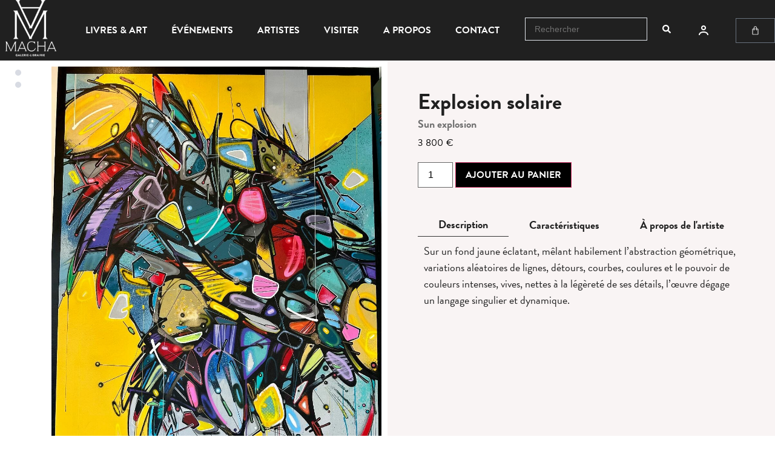

--- FILE ---
content_type: text/css; charset=utf-8
request_url: https://machagalerielibrairie.com/wp-content/uploads/elementor/css/post-131.css?ver=1769162927
body_size: 2020
content:
.elementor-131 .elementor-element.elementor-element-f46c321:not(.elementor-motion-effects-element-type-background), .elementor-131 .elementor-element.elementor-element-f46c321 > .elementor-motion-effects-container > .elementor-motion-effects-layer{background-color:var( --e-global-color-fc78cc9 );}.elementor-131 .elementor-element.elementor-element-f46c321 > .elementor-container{max-width:750px;}.elementor-131 .elementor-element.elementor-element-f46c321.ob-is-breaking-bad > .elementor-container{justify-content:flex-start !important;flex-direction:row;}.elementor-131 .elementor-element.elementor-element-f46c321.ob-is-breaking-bad.ob-bb-inner > .elementor-container{justify-content:flex-start !important;flex-direction:row;}.elementor-131 .elementor-element.elementor-element-f46c321.ob-is-breaking-bad.ob-is-glider > .elementor-container.swiper-vertical{flex-direction:column;}.elementor-131 .elementor-element.elementor-element-f46c321.ob-is-breaking-bad.ob-is-glider.ob-bb-inner > .elementor-container.swiper-vertical{flex-direction:column;}.elementor-131 .elementor-element.elementor-element-f46c321.ob-is-breaking-bad.ob-bb-inner{width:100%;flex:unset;align-self:inherit;}.elementor-131 .elementor-element.elementor-element-f46c321{transition:background 0.3s, border 0.3s, border-radius 0.3s, box-shadow 0.3s;margin-top:50px;margin-bottom:0px;padding:2% 5% 2% 5%;}.elementor-131 .elementor-element.elementor-element-f46c321 > .elementor-background-overlay{transition:background 0.3s, border-radius 0.3s, opacity 0.3s;}.elementor-131 .elementor-element.elementor-element-0367b43:not(.elementor-motion-effects-element-type-background) > .elementor-widget-wrap, .elementor-131 .elementor-element.elementor-element-0367b43 > .elementor-widget-wrap > .elementor-motion-effects-container > .elementor-motion-effects-layer{background-color:var( --e-global-color-e6505ec );}.elementor-131 .elementor-element.elementor-element-0367b43.elementor-column{align-self:inherit;cursor:default;}.elementor-131 .elementor-element.elementor-element-0367b43 > .elementor-element-populated{border-style:solid;border-width:1px 1px 1px 1px;border-color:var( --e-global-color-secondary );transition:background 0.3s, border 0.3s, border-radius 0.3s, box-shadow 0.3s;padding:5% 20% 5% 20%;}.elementor-131 .elementor-element.elementor-element-0367b43 > .elementor-element-populated > .elementor-background-overlay{transition:background 0.3s, border-radius 0.3s, opacity 0.3s;}.elementor-widget-heading .elementor-heading-title{font-family:var( --e-global-typography-primary-font-family ), Sans-serif;font-weight:var( --e-global-typography-primary-font-weight );line-height:var( --e-global-typography-primary-line-height );color:var( --e-global-color-primary );}.elementor-131 .elementor-element.elementor-element-ac88bf3{text-align:center;}.elementor-131 .elementor-element.elementor-element-ac88bf3 .elementor-heading-title{font-family:var( --e-global-typography-9adb5c1-font-family ), Sans-serif;font-size:var( --e-global-typography-9adb5c1-font-size );font-weight:var( --e-global-typography-9adb5c1-font-weight );line-height:var( --e-global-typography-9adb5c1-line-height );}.elementor-widget-text-editor{font-family:var( --e-global-typography-text-font-family ), Sans-serif;font-size:var( --e-global-typography-text-font-size );font-weight:var( --e-global-typography-text-font-weight );color:var( --e-global-color-text );}.elementor-widget-text-editor.ob-postman blockquote{font-family:var( --e-global-typography-text-font-family ), Sans-serif;font-size:var( --e-global-typography-text-font-size );font-weight:var( --e-global-typography-text-font-weight );}.elementor-widget-text-editor.ob-postman blockquote cite{font-family:var( --e-global-typography-text-font-family ), Sans-serif;font-size:var( --e-global-typography-text-font-size );font-weight:var( --e-global-typography-text-font-weight );}.elementor-widget-text-editor.elementor-drop-cap-view-stacked .elementor-drop-cap{background-color:var( --e-global-color-primary );}.elementor-widget-text-editor.elementor-drop-cap-view-framed .elementor-drop-cap, .elementor-widget-text-editor.elementor-drop-cap-view-default .elementor-drop-cap{color:var( --e-global-color-primary );border-color:var( --e-global-color-primary );}.elementor-131 .elementor-element.elementor-element-47c953f{text-align:center;font-family:var( --e-global-typography-text-font-family ), Sans-serif;font-size:var( --e-global-typography-text-font-size );font-weight:var( --e-global-typography-text-font-weight );}.elementor-widget-form .elementor-field-group > label, .elementor-widget-form .elementor-field-subgroup label{color:var( --e-global-color-text );}.elementor-widget-form .elementor-field-group > label{font-family:var( --e-global-typography-text-font-family ), Sans-serif;font-size:var( --e-global-typography-text-font-size );font-weight:var( --e-global-typography-text-font-weight );}.elementor-widget-form .elementor-field-type-html{color:var( --e-global-color-text );font-family:var( --e-global-typography-text-font-family ), Sans-serif;font-size:var( --e-global-typography-text-font-size );font-weight:var( --e-global-typography-text-font-weight );}.elementor-widget-form .elementor-field-group .elementor-field{color:var( --e-global-color-text );}.elementor-widget-form .elementor-field-group .elementor-field, .elementor-widget-form .elementor-field-subgroup label{font-family:var( --e-global-typography-text-font-family ), Sans-serif;font-size:var( --e-global-typography-text-font-size );font-weight:var( --e-global-typography-text-font-weight );}.elementor-widget-form .elementor-button{font-family:var( --e-global-typography-accent-font-family ), Sans-serif;font-weight:var( --e-global-typography-accent-font-weight );}.elementor-widget-form .e-form__buttons__wrapper__button-next{background-color:var( --e-global-color-accent );}.elementor-widget-form .elementor-button[type="submit"]{background-color:var( --e-global-color-accent );}.elementor-widget-form .e-form__buttons__wrapper__button-previous{background-color:var( --e-global-color-accent );}.elementor-widget-form .elementor-message{font-family:var( --e-global-typography-text-font-family ), Sans-serif;font-size:var( --e-global-typography-text-font-size );font-weight:var( --e-global-typography-text-font-weight );}.elementor-widget-form .e-form__indicators__indicator, .elementor-widget-form .e-form__indicators__indicator__label{font-family:var( --e-global-typography-accent-font-family ), Sans-serif;font-weight:var( --e-global-typography-accent-font-weight );}.elementor-widget-form{--e-form-steps-indicator-inactive-primary-color:var( --e-global-color-text );--e-form-steps-indicator-active-primary-color:var( --e-global-color-accent );--e-form-steps-indicator-completed-primary-color:var( --e-global-color-accent );--e-form-steps-indicator-progress-color:var( --e-global-color-accent );--e-form-steps-indicator-progress-background-color:var( --e-global-color-text );--e-form-steps-indicator-progress-meter-color:var( --e-global-color-text );}.elementor-widget-form .e-form__indicators__indicator__progress__meter{font-family:var( --e-global-typography-accent-font-family ), Sans-serif;font-weight:var( --e-global-typography-accent-font-weight );}.elementor-131 .elementor-element.elementor-element-644b22e .elementor-field-group{padding-right:calc( 10px/2 );padding-left:calc( 10px/2 );margin-bottom:10px;}.elementor-131 .elementor-element.elementor-element-644b22e .elementor-form-fields-wrapper{margin-left:calc( -10px/2 );margin-right:calc( -10px/2 );margin-bottom:-10px;}.elementor-131 .elementor-element.elementor-element-644b22e .elementor-field-group.recaptcha_v3-bottomleft, .elementor-131 .elementor-element.elementor-element-644b22e .elementor-field-group.recaptcha_v3-bottomright{margin-bottom:0;}body.rtl .elementor-131 .elementor-element.elementor-element-644b22e .elementor-labels-inline .elementor-field-group > label{padding-left:0px;}body:not(.rtl) .elementor-131 .elementor-element.elementor-element-644b22e .elementor-labels-inline .elementor-field-group > label{padding-right:0px;}body .elementor-131 .elementor-element.elementor-element-644b22e .elementor-labels-above .elementor-field-group > label{padding-bottom:0px;}.elementor-131 .elementor-element.elementor-element-644b22e .elementor-field-group > label{font-family:var( --e-global-typography-624a482-font-family ), Sans-serif;font-weight:var( --e-global-typography-624a482-font-weight );text-transform:var( --e-global-typography-624a482-text-transform );}.elementor-131 .elementor-element.elementor-element-644b22e .elementor-field-type-html{padding-bottom:0px;}.elementor-131 .elementor-element.elementor-element-644b22e .elementor-field-group .elementor-field, .elementor-131 .elementor-element.elementor-element-644b22e .elementor-field-subgroup label{font-family:var( --e-global-typography-624a482-font-family ), Sans-serif;font-weight:var( --e-global-typography-624a482-font-weight );text-transform:var( --e-global-typography-624a482-text-transform );}.elementor-131 .elementor-element.elementor-element-644b22e .elementor-field-group .elementor-field:not(.elementor-select-wrapper){background-color:#ffffff;}.elementor-131 .elementor-element.elementor-element-644b22e .elementor-field-group .elementor-select-wrapper select{background-color:#ffffff;}.elementor-131 .elementor-element.elementor-element-644b22e .elementor-button{font-family:var( --e-global-typography-624a482-font-family ), Sans-serif;font-weight:var( --e-global-typography-624a482-font-weight );text-transform:var( --e-global-typography-624a482-text-transform );}.elementor-131 .elementor-element.elementor-element-644b22e .e-form__buttons__wrapper__button-next{color:#ffffff;}.elementor-131 .elementor-element.elementor-element-644b22e .elementor-button[type="submit"]{color:#ffffff;}.elementor-131 .elementor-element.elementor-element-644b22e .elementor-button[type="submit"] svg *{fill:#ffffff;}.elementor-131 .elementor-element.elementor-element-644b22e .e-form__buttons__wrapper__button-previous{color:#ffffff;}.elementor-131 .elementor-element.elementor-element-644b22e .e-form__buttons__wrapper__button-next:hover{color:#ffffff;}.elementor-131 .elementor-element.elementor-element-644b22e .elementor-button[type="submit"]:hover{color:#ffffff;}.elementor-131 .elementor-element.elementor-element-644b22e .elementor-button[type="submit"]:hover svg *{fill:#ffffff;}.elementor-131 .elementor-element.elementor-element-644b22e .e-form__buttons__wrapper__button-previous:hover{color:#ffffff;}.elementor-131 .elementor-element.elementor-element-644b22e{--e-form-steps-indicators-spacing:20px;--e-form-steps-indicator-padding:30px;--e-form-steps-indicator-inactive-secondary-color:#ffffff;--e-form-steps-indicator-active-secondary-color:#ffffff;--e-form-steps-indicator-completed-secondary-color:#ffffff;--e-form-steps-divider-width:1px;--e-form-steps-divider-gap:10px;}.elementor-131 .elementor-element.elementor-element-166b72e:not(.elementor-motion-effects-element-type-background), .elementor-131 .elementor-element.elementor-element-166b72e > .elementor-motion-effects-container > .elementor-motion-effects-layer{background-color:var( --e-global-color-primary );}.elementor-131 .elementor-element.elementor-element-166b72e.ob-is-breaking-bad > .elementor-container{justify-content:flex-start !important;flex-direction:row;}.elementor-131 .elementor-element.elementor-element-166b72e.ob-is-breaking-bad.ob-bb-inner > .elementor-container{justify-content:flex-start !important;flex-direction:row;}.elementor-131 .elementor-element.elementor-element-166b72e.ob-is-breaking-bad.ob-is-glider > .elementor-container.swiper-vertical{flex-direction:column;}.elementor-131 .elementor-element.elementor-element-166b72e.ob-is-breaking-bad.ob-is-glider.ob-bb-inner > .elementor-container.swiper-vertical{flex-direction:column;}.elementor-131 .elementor-element.elementor-element-166b72e.ob-is-breaking-bad.ob-bb-inner{width:100%;flex:unset;align-self:inherit;}.elementor-131 .elementor-element.elementor-element-166b72e{transition:background 0.3s, border 0.3s, border-radius 0.3s, box-shadow 0.3s;margin-top:0px;margin-bottom:0px;padding:03% 0% 0% 0%;}.elementor-131 .elementor-element.elementor-element-166b72e > .elementor-background-overlay{transition:background 0.3s, border-radius 0.3s, opacity 0.3s;}.elementor-131 .elementor-element.elementor-element-3ae29f8.elementor-column > .elementor-widget-wrap{justify-content:space-around;}.elementor-131 .elementor-element.elementor-element-3ae29f8.elementor-column{width:25%;align-self:inherit;cursor:default;}.elementor-131 .elementor-element.elementor-element-3ae29f8 > .elementor-element-populated{padding:5% 5% 5% 5%;}.elementor-131 .elementor-element.elementor-element-406fef2 .elementor-heading-title{font-family:var( --e-global-typography-c07e095-font-family ), Sans-serif;font-size:var( --e-global-typography-c07e095-font-size );font-weight:var( --e-global-typography-c07e095-font-weight );line-height:var( --e-global-typography-c07e095-line-height );color:var( --e-global-color-e6505ec );}.elementor-widget-icon-list .elementor-icon-list-item:not(:last-child):after{border-color:var( --e-global-color-text );}.elementor-widget-icon-list .elementor-icon-list-icon i{color:var( --e-global-color-primary );}.elementor-widget-icon-list .elementor-icon-list-icon svg{fill:var( --e-global-color-primary );}.elementor-widget-icon-list .elementor-icon-list-item > .elementor-icon-list-text, .elementor-widget-icon-list .elementor-icon-list-item > a{font-family:var( --e-global-typography-text-font-family ), Sans-serif;font-size:var( --e-global-typography-text-font-size );font-weight:var( --e-global-typography-text-font-weight );}.elementor-widget-icon-list .elementor-icon-list-text{color:var( --e-global-color-secondary );}.elementor-131 .elementor-element.elementor-element-722da6e .elementor-icon-list-icon i{color:var( --e-global-color-e6505ec );transition:color 0.3s;}.elementor-131 .elementor-element.elementor-element-722da6e .elementor-icon-list-icon svg{fill:var( --e-global-color-e6505ec );transition:fill 0.3s;}.elementor-131 .elementor-element.elementor-element-722da6e{--e-icon-list-icon-size:6px;--icon-vertical-offset:0px;}.elementor-131 .elementor-element.elementor-element-722da6e .elementor-icon-list-item > .elementor-icon-list-text, .elementor-131 .elementor-element.elementor-element-722da6e .elementor-icon-list-item > a{font-family:var( --e-global-typography-22c7230-font-family ), Sans-serif;font-size:var( --e-global-typography-22c7230-font-size );font-weight:var( --e-global-typography-22c7230-font-weight );line-height:var( --e-global-typography-22c7230-line-height );}.elementor-131 .elementor-element.elementor-element-722da6e .elementor-icon-list-text{color:var( --e-global-color-e6505ec );transition:color 0.3s;}.elementor-131 .elementor-element.elementor-element-ddba0ed.elementor-column > .elementor-widget-wrap{justify-content:space-around;}.elementor-131 .elementor-element.elementor-element-ddba0ed.elementor-column{width:25%;align-self:inherit;cursor:default;}.elementor-131 .elementor-element.elementor-element-ddba0ed > .elementor-element-populated{padding:5% 5% 5% 5%;}.elementor-131 .elementor-element.elementor-element-d329947 .elementor-heading-title{font-family:var( --e-global-typography-c07e095-font-family ), Sans-serif;font-size:var( --e-global-typography-c07e095-font-size );font-weight:var( --e-global-typography-c07e095-font-weight );line-height:var( --e-global-typography-c07e095-line-height );color:var( --e-global-color-e6505ec );}.elementor-131 .elementor-element.elementor-element-27d20bc .elementor-icon-list-icon i{color:var( --e-global-color-e6505ec );transition:color 0.3s;}.elementor-131 .elementor-element.elementor-element-27d20bc .elementor-icon-list-icon svg{fill:var( --e-global-color-e6505ec );transition:fill 0.3s;}.elementor-131 .elementor-element.elementor-element-27d20bc{--e-icon-list-icon-size:6px;--icon-vertical-offset:0px;}.elementor-131 .elementor-element.elementor-element-27d20bc .elementor-icon-list-item > .elementor-icon-list-text, .elementor-131 .elementor-element.elementor-element-27d20bc .elementor-icon-list-item > a{font-family:var( --e-global-typography-22c7230-font-family ), Sans-serif;font-size:var( --e-global-typography-22c7230-font-size );font-weight:var( --e-global-typography-22c7230-font-weight );line-height:var( --e-global-typography-22c7230-line-height );}.elementor-131 .elementor-element.elementor-element-27d20bc .elementor-icon-list-text{color:var( --e-global-color-e6505ec );transition:color 0.3s;}.elementor-widget-image .widget-image-caption{color:var( --e-global-color-text );font-family:var( --e-global-typography-text-font-family ), Sans-serif;font-size:var( --e-global-typography-text-font-size );font-weight:var( --e-global-typography-text-font-weight );}.elementor-131 .elementor-element.elementor-element-4070ab7.elementor-column > .elementor-widget-wrap{justify-content:space-around;}.elementor-131 .elementor-element.elementor-element-4070ab7.elementor-column{width:25%;align-self:inherit;cursor:default;}.elementor-131 .elementor-element.elementor-element-4070ab7 > .elementor-element-populated{padding:5% 5% 5% 5%;}.elementor-131 .elementor-element.elementor-element-de9a12e .elementor-heading-title{font-family:var( --e-global-typography-c07e095-font-family ), Sans-serif;font-size:var( --e-global-typography-c07e095-font-size );font-weight:var( --e-global-typography-c07e095-font-weight );line-height:var( --e-global-typography-c07e095-line-height );color:var( --e-global-color-e6505ec );}.elementor-131 .elementor-element.elementor-element-6d100a5{font-family:var( --e-global-typography-22c7230-font-family ), Sans-serif;font-size:var( --e-global-typography-22c7230-font-size );font-weight:var( --e-global-typography-22c7230-font-weight );line-height:var( --e-global-typography-22c7230-line-height );color:var( --e-global-color-e6505ec );}.elementor-131 .elementor-element.elementor-element-b04be1b .elementor-heading-title{font-family:var( --e-global-typography-c07e095-font-family ), Sans-serif;font-size:var( --e-global-typography-c07e095-font-size );font-weight:var( --e-global-typography-c07e095-font-weight );line-height:var( --e-global-typography-c07e095-line-height );color:var( --e-global-color-e6505ec );}.elementor-131 .elementor-element.elementor-element-b98bbd1{font-family:var( --e-global-typography-22c7230-font-family ), Sans-serif;font-size:var( --e-global-typography-22c7230-font-size );font-weight:var( --e-global-typography-22c7230-font-weight );line-height:var( --e-global-typography-22c7230-line-height );color:var( --e-global-color-e6505ec );}.elementor-131 .elementor-element.elementor-element-65ddb63.elementor-column > .elementor-widget-wrap{justify-content:space-around;}.elementor-131 .elementor-element.elementor-element-65ddb63.elementor-column{width:25%;align-self:inherit;cursor:default;}.elementor-131 .elementor-element.elementor-element-65ddb63 > .elementor-element-populated{padding:5% 5% 5% 5%;}.elementor-131 .elementor-element.elementor-element-464c9cd .elementor-heading-title{font-family:var( --e-global-typography-c07e095-font-family ), Sans-serif;font-size:var( --e-global-typography-c07e095-font-size );font-weight:var( --e-global-typography-c07e095-font-weight );line-height:var( --e-global-typography-c07e095-line-height );color:var( --e-global-color-e6505ec );}.elementor-131 .elementor-element.elementor-element-023fabd{font-family:var( --e-global-typography-22c7230-font-family ), Sans-serif;font-size:var( --e-global-typography-22c7230-font-size );font-weight:var( --e-global-typography-22c7230-font-weight );line-height:var( --e-global-typography-22c7230-line-height );color:var( --e-global-color-e6505ec );}.elementor-131 .elementor-element.elementor-element-475fde7{--grid-template-columns:repeat(0, auto);--grid-column-gap:5px;--grid-row-gap:0px;}.elementor-131 .elementor-element.elementor-element-475fde7 .elementor-social-icon{background-color:var( --e-global-color-text );}.elementor-131 .elementor-element.elementor-element-475fde7 .elementor-social-icon i{color:var( --e-global-color-e6505ec );}.elementor-131 .elementor-element.elementor-element-475fde7 .elementor-social-icon svg{fill:var( --e-global-color-e6505ec );}.elementor-131 .elementor-element.elementor-element-643907c.elementor-column > .elementor-widget-wrap{justify-content:space-around;}.elementor-131 .elementor-element.elementor-element-643907c.elementor-column{width:100%;align-self:inherit;cursor:default;}.elementor-131 .elementor-element.elementor-element-379e980{text-align:center;font-family:var( --e-global-typography-22c7230-font-family ), Sans-serif;font-size:var( --e-global-typography-22c7230-font-size );font-weight:var( --e-global-typography-22c7230-font-weight );line-height:var( --e-global-typography-22c7230-line-height );color:var( --e-global-color-e6505ec );}.elementor-theme-builder-content-area{height:400px;}.elementor-location-header:before, .elementor-location-footer:before{content:"";display:table;clear:both;}@media(max-width:1024px){.elementor-widget-heading .elementor-heading-title{line-height:var( --e-global-typography-primary-line-height );}.elementor-131 .elementor-element.elementor-element-ac88bf3 .elementor-heading-title{font-size:var( --e-global-typography-9adb5c1-font-size );line-height:var( --e-global-typography-9adb5c1-line-height );}.elementor-widget-text-editor{font-size:var( --e-global-typography-text-font-size );}.elementor-widget-text-editor.ob-postman blockquote{font-size:var( --e-global-typography-text-font-size );}.elementor-widget-text-editor.ob-postman blockquote cite{font-size:var( --e-global-typography-text-font-size );}.elementor-131 .elementor-element.elementor-element-47c953f{font-size:var( --e-global-typography-text-font-size );}.elementor-widget-form .elementor-field-group > label{font-size:var( --e-global-typography-text-font-size );}.elementor-widget-form .elementor-field-type-html{font-size:var( --e-global-typography-text-font-size );}.elementor-widget-form .elementor-field-group .elementor-field, .elementor-widget-form .elementor-field-subgroup label{font-size:var( --e-global-typography-text-font-size );}.elementor-widget-form .elementor-message{font-size:var( --e-global-typography-text-font-size );}.elementor-131 .elementor-element.elementor-element-406fef2 .elementor-heading-title{font-size:var( --e-global-typography-c07e095-font-size );line-height:var( --e-global-typography-c07e095-line-height );}.elementor-widget-icon-list .elementor-icon-list-item > .elementor-icon-list-text, .elementor-widget-icon-list .elementor-icon-list-item > a{font-size:var( --e-global-typography-text-font-size );}.elementor-131 .elementor-element.elementor-element-722da6e .elementor-icon-list-item > .elementor-icon-list-text, .elementor-131 .elementor-element.elementor-element-722da6e .elementor-icon-list-item > a{font-size:var( --e-global-typography-22c7230-font-size );line-height:var( --e-global-typography-22c7230-line-height );}.elementor-131 .elementor-element.elementor-element-d329947 .elementor-heading-title{font-size:var( --e-global-typography-c07e095-font-size );line-height:var( --e-global-typography-c07e095-line-height );}.elementor-131 .elementor-element.elementor-element-27d20bc .elementor-icon-list-item > .elementor-icon-list-text, .elementor-131 .elementor-element.elementor-element-27d20bc .elementor-icon-list-item > a{font-size:var( --e-global-typography-22c7230-font-size );line-height:var( --e-global-typography-22c7230-line-height );}.elementor-widget-image .widget-image-caption{font-size:var( --e-global-typography-text-font-size );}.elementor-131 .elementor-element.elementor-element-de9a12e .elementor-heading-title{font-size:var( --e-global-typography-c07e095-font-size );line-height:var( --e-global-typography-c07e095-line-height );}.elementor-131 .elementor-element.elementor-element-6d100a5{font-size:var( --e-global-typography-22c7230-font-size );line-height:var( --e-global-typography-22c7230-line-height );}.elementor-131 .elementor-element.elementor-element-b04be1b .elementor-heading-title{font-size:var( --e-global-typography-c07e095-font-size );line-height:var( --e-global-typography-c07e095-line-height );}.elementor-131 .elementor-element.elementor-element-b98bbd1{font-size:var( --e-global-typography-22c7230-font-size );line-height:var( --e-global-typography-22c7230-line-height );}.elementor-131 .elementor-element.elementor-element-464c9cd .elementor-heading-title{font-size:var( --e-global-typography-c07e095-font-size );line-height:var( --e-global-typography-c07e095-line-height );}.elementor-131 .elementor-element.elementor-element-023fabd{font-size:var( --e-global-typography-22c7230-font-size );line-height:var( --e-global-typography-22c7230-line-height );}.elementor-131 .elementor-element.elementor-element-379e980{font-size:var( --e-global-typography-22c7230-font-size );line-height:var( --e-global-typography-22c7230-line-height );}}@media(max-width:767px){.elementor-131 .elementor-element.elementor-element-0367b43 > .elementor-element-populated{padding:10% 10% 10% 10%;}.elementor-widget-heading .elementor-heading-title{line-height:var( --e-global-typography-primary-line-height );}.elementor-131 .elementor-element.elementor-element-ac88bf3 .elementor-heading-title{font-size:var( --e-global-typography-9adb5c1-font-size );line-height:var( --e-global-typography-9adb5c1-line-height );}.elementor-widget-text-editor{font-size:var( --e-global-typography-text-font-size );}.elementor-widget-text-editor.ob-postman blockquote{font-size:var( --e-global-typography-text-font-size );}.elementor-widget-text-editor.ob-postman blockquote cite{font-size:var( --e-global-typography-text-font-size );}.elementor-131 .elementor-element.elementor-element-47c953f{font-size:var( --e-global-typography-text-font-size );}.elementor-widget-form .elementor-field-group > label{font-size:var( --e-global-typography-text-font-size );}.elementor-widget-form .elementor-field-type-html{font-size:var( --e-global-typography-text-font-size );}.elementor-widget-form .elementor-field-group .elementor-field, .elementor-widget-form .elementor-field-subgroup label{font-size:var( --e-global-typography-text-font-size );}.elementor-widget-form .elementor-message{font-size:var( --e-global-typography-text-font-size );}.elementor-131 .elementor-element.elementor-element-3ae29f8.elementor-column{width:50%;}.elementor-131 .elementor-element.elementor-element-406fef2 .elementor-heading-title{font-size:var( --e-global-typography-c07e095-font-size );line-height:var( --e-global-typography-c07e095-line-height );}.elementor-widget-icon-list .elementor-icon-list-item > .elementor-icon-list-text, .elementor-widget-icon-list .elementor-icon-list-item > a{font-size:var( --e-global-typography-text-font-size );}.elementor-131 .elementor-element.elementor-element-722da6e .elementor-icon-list-item > .elementor-icon-list-text, .elementor-131 .elementor-element.elementor-element-722da6e .elementor-icon-list-item > a{font-size:var( --e-global-typography-22c7230-font-size );line-height:var( --e-global-typography-22c7230-line-height );}.elementor-131 .elementor-element.elementor-element-ddba0ed.elementor-column{width:50%;}.elementor-131 .elementor-element.elementor-element-d329947 .elementor-heading-title{font-size:var( --e-global-typography-c07e095-font-size );line-height:var( --e-global-typography-c07e095-line-height );}.elementor-131 .elementor-element.elementor-element-27d20bc .elementor-icon-list-item > .elementor-icon-list-text, .elementor-131 .elementor-element.elementor-element-27d20bc .elementor-icon-list-item > a{font-size:var( --e-global-typography-22c7230-font-size );line-height:var( --e-global-typography-22c7230-line-height );}.elementor-widget-image .widget-image-caption{font-size:var( --e-global-typography-text-font-size );}.elementor-131 .elementor-element.elementor-element-4070ab7.elementor-column{width:50%;}.elementor-131 .elementor-element.elementor-element-de9a12e .elementor-heading-title{font-size:var( --e-global-typography-c07e095-font-size );line-height:var( --e-global-typography-c07e095-line-height );}.elementor-131 .elementor-element.elementor-element-6d100a5{font-size:var( --e-global-typography-22c7230-font-size );line-height:var( --e-global-typography-22c7230-line-height );}.elementor-131 .elementor-element.elementor-element-b04be1b .elementor-heading-title{font-size:var( --e-global-typography-c07e095-font-size );line-height:var( --e-global-typography-c07e095-line-height );}.elementor-131 .elementor-element.elementor-element-b98bbd1{font-size:var( --e-global-typography-22c7230-font-size );line-height:var( --e-global-typography-22c7230-line-height );}.elementor-131 .elementor-element.elementor-element-65ddb63.elementor-column{width:50%;}.elementor-131 .elementor-element.elementor-element-464c9cd .elementor-heading-title{font-size:var( --e-global-typography-c07e095-font-size );line-height:var( --e-global-typography-c07e095-line-height );}.elementor-131 .elementor-element.elementor-element-023fabd{font-size:var( --e-global-typography-22c7230-font-size );line-height:var( --e-global-typography-22c7230-line-height );}.elementor-131 .elementor-element.elementor-element-475fde7{--grid-column-gap:1px;}.elementor-131 .elementor-element.elementor-element-379e980{font-size:var( --e-global-typography-22c7230-font-size );line-height:var( --e-global-typography-22c7230-line-height );}}

--- FILE ---
content_type: text/css; charset=utf-8
request_url: https://machagalerielibrairie.com/wp-content/uploads/elementor/css/post-229.css?ver=1769163055
body_size: 2618
content:
.elementor-229 .elementor-element.elementor-element-7816295.ob-is-breaking-bad > .elementor-container{justify-content:flex-start !important;flex-direction:row;}.elementor-229 .elementor-element.elementor-element-7816295.ob-is-breaking-bad.ob-bb-inner > .elementor-container{justify-content:flex-start !important;flex-direction:row;}.elementor-229 .elementor-element.elementor-element-7816295.ob-is-breaking-bad.ob-is-glider > .elementor-container.swiper-vertical{flex-direction:column;}.elementor-229 .elementor-element.elementor-element-7816295.ob-is-breaking-bad.ob-is-glider.ob-bb-inner > .elementor-container.swiper-vertical{flex-direction:column;}.elementor-229 .elementor-element.elementor-element-7816295.ob-is-breaking-bad.ob-bb-inner{width:100%;flex:unset;align-self:inherit;}.elementor-229 .elementor-element.elementor-element-5764bd8.elementor-column{width:50%;align-self:inherit;cursor:default;}.elementor-widget-button .elementor-button{background-color:var( --e-global-color-accent );font-family:var( --e-global-typography-accent-font-family ), Sans-serif;font-weight:var( --e-global-typography-accent-font-weight );}body:not(.rtl) .elementor-229 .elementor-element.elementor-element-6d5d88d{left:0px;}body.rtl .elementor-229 .elementor-element.elementor-element-6d5d88d{right:0px;}.elementor-229 .elementor-element.elementor-element-6d5d88d{top:0px;}.elementor-229 .elementor-element.elementor-element-6e16a08 .jet-woo-product-gallery-anchor-nav-controller{max-width:75px;margin-top:0px;}.elementor-229 .elementor-element.elementor-element-6e16a08 .jet-woo-product-gallery-anchor-nav-items{max-width:calc(100% - 75px);}.elementor-229 .elementor-element.elementor-element-6e16a08 .jet-woo-product-gallery__image-item+.jet-woo-product-gallery__image-item{margin-top:5px;}.elementor-229 .elementor-element.elementor-element-6e16a08 .jet-woo-product-gallery .jet-woo-product-gallery__trigger:not( .jet-woo-product-gallery__image-link ){width:30px;height:30px;background-color:var( --e-global-color-e6505ec );}.elementor-229 .elementor-element.elementor-element-6e16a08 .jet-woo-product-gallery .jet-woo-product-gallery__trigger:not( .jet-woo-product-gallery__image-link ) .jet-woo-product-gallery__trigger-icon{font-size:18px;color:var( --e-global-color-primary );}.elementor-229 .elementor-element.elementor-element-57cd3e6:not(.elementor-motion-effects-element-type-background) > .elementor-widget-wrap, .elementor-229 .elementor-element.elementor-element-57cd3e6 > .elementor-widget-wrap > .elementor-motion-effects-container > .elementor-motion-effects-layer{background-color:var( --e-global-color-e3f7551 );}.elementor-229 .elementor-element.elementor-element-57cd3e6.elementor-column{width:50%;align-self:inherit;cursor:default;}.elementor-229 .elementor-element.elementor-element-57cd3e6 > .elementor-element-populated{transition:background 0.3s, border 0.3s, border-radius 0.3s, box-shadow 0.3s;padding:50px 50px 50px 50px;}.elementor-229 .elementor-element.elementor-element-57cd3e6 > .elementor-element-populated > .elementor-background-overlay{transition:background 0.3s, border-radius 0.3s, opacity 0.3s;}.elementor-229 .elementor-element.elementor-element-29bb972.ob-is-breaking-bad > .elementor-container{justify-content:flex-start !important;flex-direction:row;}.elementor-229 .elementor-element.elementor-element-29bb972.ob-is-breaking-bad.ob-bb-inner > .elementor-container{justify-content:flex-start !important;flex-direction:row;}.elementor-229 .elementor-element.elementor-element-29bb972.ob-is-breaking-bad.ob-is-glider > .elementor-container.swiper-vertical{flex-direction:column;}.elementor-229 .elementor-element.elementor-element-29bb972.ob-is-breaking-bad.ob-is-glider.ob-bb-inner > .elementor-container.swiper-vertical{flex-direction:column;}.elementor-229 .elementor-element.elementor-element-29bb972.ob-is-breaking-bad.ob-bb-inner{width:100%;flex:unset;align-self:inherit;}.elementor-229 .elementor-element.elementor-element-ded1064 > .elementor-widget-wrap > .elementor-widget:not(.elementor-widget__width-auto):not(.elementor-widget__width-initial):not(:last-child):not(.elementor-absolute){margin-block-end:10px;}.elementor-229 .elementor-element.elementor-element-ded1064.elementor-column{align-self:inherit;cursor:default;}.elementor-widget-woocommerce-product-title .elementor-heading-title{font-family:var( --e-global-typography-primary-font-family ), Sans-serif;font-weight:var( --e-global-typography-primary-font-weight );line-height:var( --e-global-typography-primary-line-height );color:var( --e-global-color-primary );}.elementor-229 .elementor-element.elementor-element-284670b .elementor-heading-title{font-family:var( --e-global-typography-a05d313-font-family ), Sans-serif;font-size:var( --e-global-typography-a05d313-font-size );font-weight:var( --e-global-typography-a05d313-font-weight );line-height:var( --e-global-typography-a05d313-line-height );}.elementor-229 .elementor-element.elementor-element-8b07b9d .jet-listing-dynamic-field__content{color:var( --e-global-color-secondary );font-family:var( --e-global-typography-3e9deaa-font-family ), Sans-serif;font-size:var( --e-global-typography-3e9deaa-font-size );font-weight:var( --e-global-typography-3e9deaa-font-weight );line-height:var( --e-global-typography-3e9deaa-line-height );text-align:left;}.elementor-229 .elementor-element.elementor-element-8b07b9d .jet-listing-dynamic-field .jet-listing-dynamic-field__inline-wrap{width:auto;}.elementor-229 .elementor-element.elementor-element-8b07b9d .jet-listing-dynamic-field .jet-listing-dynamic-field__content{width:auto;}.elementor-229 .elementor-element.elementor-element-8b07b9d .jet-listing-dynamic-field{justify-content:flex-start;}.elementor-229 .elementor-element.elementor-element-d749076 .jet-listing-dynamic-field__content{font-family:"brandon-grotesque", Sans-serif;font-weight:400;font-style:italic;text-align:left;}.elementor-229 .elementor-element.elementor-element-d749076 .jet-listing-dynamic-field .jet-listing-dynamic-field__inline-wrap{width:auto;}.elementor-229 .elementor-element.elementor-element-d749076 .jet-listing-dynamic-field .jet-listing-dynamic-field__content{width:auto;}.elementor-229 .elementor-element.elementor-element-d749076 .jet-listing-dynamic-field{justify-content:flex-start;}.woocommerce .elementor-widget-woocommerce-product-price .price{color:var( --e-global-color-primary );font-family:var( --e-global-typography-primary-font-family ), Sans-serif;font-weight:var( --e-global-typography-primary-font-weight );line-height:var( --e-global-typography-primary-line-height );}.woocommerce .elementor-229 .elementor-element.elementor-element-a5801c7 .price{color:var( --e-global-color-text );font-family:var( --e-global-typography-primary-font-family ), Sans-serif;font-weight:var( --e-global-typography-primary-font-weight );line-height:var( --e-global-typography-primary-line-height );}.woocommerce .elementor-229 .elementor-element.elementor-element-a5801c7 .price ins{color:var( --e-global-color-accent );font-family:var( --e-global-typography-primary-font-family ), Sans-serif;font-weight:var( --e-global-typography-primary-font-weight );line-height:var( --e-global-typography-primary-line-height );}.elementor-widget-text-editor{font-family:var( --e-global-typography-text-font-family ), Sans-serif;font-size:var( --e-global-typography-text-font-size );font-weight:var( --e-global-typography-text-font-weight );color:var( --e-global-color-text );}.elementor-widget-text-editor.ob-postman blockquote{font-family:var( --e-global-typography-text-font-family ), Sans-serif;font-size:var( --e-global-typography-text-font-size );font-weight:var( --e-global-typography-text-font-weight );}.elementor-widget-text-editor.ob-postman blockquote cite{font-family:var( --e-global-typography-text-font-family ), Sans-serif;font-size:var( --e-global-typography-text-font-size );font-weight:var( --e-global-typography-text-font-weight );}.elementor-widget-text-editor.elementor-drop-cap-view-stacked .elementor-drop-cap{background-color:var( --e-global-color-primary );}.elementor-widget-text-editor.elementor-drop-cap-view-framed .elementor-drop-cap, .elementor-widget-text-editor.elementor-drop-cap-view-default .elementor-drop-cap{color:var( --e-global-color-primary );border-color:var( --e-global-color-primary );}.elementor-229 .elementor-element.elementor-element-d397ca6{font-family:var( --e-global-typography-c07e095-font-family ), Sans-serif;font-size:var( --e-global-typography-c07e095-font-size );font-weight:var( --e-global-typography-c07e095-font-weight );line-height:var( --e-global-typography-c07e095-line-height );color:var( --e-global-color-primary );}.elementor-widget-woocommerce-product-add-to-cart .added_to_cart{font-family:var( --e-global-typography-accent-font-family ), Sans-serif;font-weight:var( --e-global-typography-accent-font-weight );}.elementor-229 .elementor-element.elementor-element-1e09b89.elementor-widget.ob-got-stalker{width:50%;flex:unset;align-self:auto;}.elementor-229 .elementor-element.elementor-element-1e09b89 .cart button, .elementor-229 .elementor-element.elementor-element-1e09b89 .cart .button{font-family:var( --e-global-typography-624a482-font-family ), Sans-serif;font-weight:var( --e-global-typography-624a482-font-weight );text-transform:var( --e-global-typography-624a482-text-transform );border-radius:0px 0px 0px 0px;color:var( --e-global-color-e6505ec );background-color:var( --e-global-color-80d0e86 );transition:all 0.2s;}.elementor-229 .elementor-element.elementor-element-1e09b89 .quantity .qty{transition:all 0.2s;}.woocommerce .elementor-229 .elementor-element.elementor-element-1e09b89 form.cart table.variations label{color:var( --e-global-color-primary );font-family:var( --e-global-typography-primary-font-family ), Sans-serif;font-weight:var( --e-global-typography-primary-font-weight );line-height:var( --e-global-typography-primary-line-height );}.woocommerce .elementor-229 .elementor-element.elementor-element-1e09b89 form.cart table.variations td.value select{color:var( --e-global-color-primary );}.woocommerce .elementor-229 .elementor-element.elementor-element-1e09b89 form.cart table.variations td.value select, .woocommerce .elementor-229 .elementor-element.elementor-element-1e09b89 form.cart table.variations td.value:before{background-color:var( --e-global-color-e6505ec );}.woocommerce .elementor-229 .elementor-element.elementor-element-1e09b89 form.cart table.variations td.value select, .woocommerce div.product.elementor.elementor-229 .elementor-element.elementor-element-1e09b89 form.cart table.variations td.value:before{font-family:var( --e-global-typography-primary-font-family ), Sans-serif;font-weight:var( --e-global-typography-primary-font-weight );line-height:var( --e-global-typography-primary-line-height );}.elementor-widget-jet-tabs > .elementor-widget-container > .jet-tabs > .jet-tabs__control-wrapper > .jet-tabs__control .jet-tabs__label-text{color:var( --e-global-color-text );}.elementor-widget-jet-tabs > .elementor-widget-container > .jet-tabs > .jet-tabs__control-wrapper > .jet-tabs-swiper-container > .swiper-wrapper > .jet-tabs__control .jet-tabs__label-text{color:var( --e-global-color-text );}.elementor-widget-jet-tabs > .elementor-widget-container > .jet-tabs > .jet-tabs__control-wrapper > .jet-tabs__control .jet-tabs__label-text, .elementor-widget-jet-tabs > .elementor-widget-container > .jet-tabs > .jet-tabs__control-wrapper > .jet-tabs-swiper-container > .swiper-wrapper > .jet-tabs__control .jet-tabs__label-text{font-family:var( --e-global-typography-primary-font-family ), Sans-serif;font-weight:var( --e-global-typography-primary-font-weight );line-height:var( --e-global-typography-primary-line-height );}.elementor-widget-jet-tabs > .elementor-widget-container > .jet-tabs > .jet-tabs__control-wrapper > .jet-tabs__control .jet-tabs__label-icon{color:var( --e-global-color-text );}.elementor-widget-jet-tabs > .elementor-widget-container > .jet-tabs > .jet-tabs__control-wrapper > .jet-tabs-swiper-container > .swiper-wrapper > .jet-tabs__control .jet-tabs__label-icon{color:var( --e-global-color-text );}.elementor-widget-jet-tabs > .elementor-widget-container > .jet-tabs > .jet-tabs__control-wrapper > .jet-tabs__control:hover .jet-tabs__label-text{color:var( --e-global-color-secondary );}.elementor-widget-jet-tabs > .elementor-widget-container > .jet-tabs > .jet-tabs__control-wrapper > .jet-tabs-swiper-container > .swiper-wrapper > .jet-tabs__control:hover .jet-tabs__label-text{color:var( --e-global-color-secondary );}.elementor-widget-jet-tabs > .elementor-widget-container > .jet-tabs > .jet-tabs__control-wrapper > .jet-tabs__control:hover .jet-tabs__label-text, .elementor-widget-jet-tabs > .elementor-widget-container > .jet-tabs > .jet-tabs__control-wrapper > .jet-tabs-swiper-container > .swiper-wrapper > .jet-tabs__control:hover .jet-tabs__label-text{font-family:var( --e-global-typography-primary-font-family ), Sans-serif;font-weight:var( --e-global-typography-primary-font-weight );line-height:var( --e-global-typography-primary-line-height );}.elementor-widget-jet-tabs > .elementor-widget-container > .jet-tabs > .jet-tabs__control-wrapper > .jet-tabs__control:hover .jet-tabs__label-icon{color:var( --e-global-color-secondary );}.elementor-widget-jet-tabs > .elementor-widget-container > .jet-tabs > .jet-tabs__control-wrapper > .jet-tabs-swiper-container > .swiper-wrapper > .jet-tabs__control:hover .jet-tabs__label-icon{color:var( --e-global-color-secondary );}.elementor-widget-jet-tabs > .elementor-widget-container > .jet-tabs > .jet-tabs__control-wrapper > .jet-tabs__control.active-tab .jet-tabs__label-text{color:var( --e-global-color-primary );}.elementor-widget-jet-tabs > .elementor-widget-container > .jet-tabs > .jet-tabs__control-wrapper > .jet-tabs-swiper-container > .swiper-wrapper > .jet-tabs__control.active-tab .jet-tabs__label-text{color:var( --e-global-color-primary );}.elementor-widget-jet-tabs > .elementor-widget-container > .jet-tabs > .jet-tabs__control-wrapper > .jet-tabs__control.active-tab .jet-tabs__label-text, .elementor-widget-jet-tabs > .elementor-widget-container > .jet-tabs > .jet-tabs__control-wrapper > .jet-tabs-swiper-container > .swiper-wrapper > .jet-tabs__control.active-tab .jet-tabs__label-text{font-family:var( --e-global-typography-primary-font-family ), Sans-serif;font-weight:var( --e-global-typography-primary-font-weight );line-height:var( --e-global-typography-primary-line-height );}.elementor-widget-jet-tabs > .elementor-widget-container > .jet-tabs > .jet-tabs__control-wrapper > .jet-tabs__control.active-tab .jet-tabs__label-icon{color:var( --e-global-color-primary );}.elementor-widget-jet-tabs > .elementor-widget-container > .jet-tabs > .jet-tabs__control-wrapper > .jet-tabs-swiper-container > .swiper-wrapper > .jet-tabs__control.active-tab .jet-tabs__label-icon{color:var( --e-global-color-primary );}.elementor-229 .elementor-element.elementor-element-3b2827e > .elementor-widget-container > .jet-tabs > .jet-tabs__control-wrapper{background-color:var( --e-global-color-885b195 );align-self:stretch;flex-grow:1;}.elementor-229 .elementor-element.elementor-element-3b2827e > .elementor-widget-container > .jet-tabs > .jet-tabs__content-wrapper{background-color:var( --e-global-color-885b195 );}.elementor-229 .elementor-element.elementor-element-3b2827e > .elementor-widget-container > .jet-tabs > .jet-tabs__control-wrapper > .jet-tabs-swiper-container > .swiper-wrapper > .jet-tabs__control{align-self:stretch;}.elementor-229 .elementor-element.elementor-element-3b2827e > .elementor-widget-container > .jet-tabs > .jet-tabs__control-wrapper > .jet-tabs__control{flex-grow:1;}.elementor-229 .elementor-element.elementor-element-3b2827e > .elementor-widget-container > .jet-tabs > .jet-tabs__control-wrapper > .jet-tabs__control .jet-tabs__label-text, .elementor-229 .elementor-element.elementor-element-3b2827e > .elementor-widget-container > .jet-tabs > .jet-tabs__control-wrapper > .jet-tabs-swiper-container > .swiper-wrapper > .jet-tabs__control .jet-tabs__label-text{font-family:var( --e-global-typography-3e9deaa-font-family ), Sans-serif;font-size:var( --e-global-typography-3e9deaa-font-size );font-weight:var( --e-global-typography-3e9deaa-font-weight );line-height:var( --e-global-typography-3e9deaa-line-height );}.elementor-229 .elementor-element.elementor-element-3b2827e > .elementor-widget-container > .jet-tabs > .jet-tabs__control-wrapper > .jet-tabs__control, .elementor-229 .elementor-element.elementor-element-3b2827e > .elementor-widget-container > .jet-tabs > .jet-tabs__control-wrapper > .jet-tabs-swiper-container > .swiper-wrapper > .jet-tabs__control{border-style:solid;border-width:0px 0px 0px 0px;}.elementor-229 .elementor-element.elementor-element-3b2827e > .elementor-widget-container > .jet-tabs > .jet-tabs__control-wrapper > .jet-tabs__control.active-tab .jet-tabs__label-text{color:var( --e-global-color-primary );}.elementor-229 .elementor-element.elementor-element-3b2827e > .elementor-widget-container > .jet-tabs > .jet-tabs__control-wrapper > .jet-tabs-swiper-container > .swiper-wrapper > .jet-tabs__control.active-tab .jet-tabs__label-text{color:var( --e-global-color-primary );}.elementor-229 .elementor-element.elementor-element-3b2827e > .elementor-widget-container > .jet-tabs > .jet-tabs__control-wrapper > .jet-tabs__control.active-tab, .elementor-229 .elementor-element.elementor-element-3b2827e > .elementor-widget-container > .jet-tabs > .jet-tabs__control-wrapper > .jet-tabs-swiper-container > .swiper-wrapper > .jet-tabs__control.active-tab{border-style:solid;border-width:0px 0px 1px 0px;}.elementor-229 .elementor-element.elementor-element-3b2827e > .elementor-widget-container > .jet-tabs > .jet-tabs__content-wrapper > .jet-tabs__content{font-family:var( --e-global-typography-140d0bb-font-family ), Sans-serif;font-size:var( --e-global-typography-140d0bb-font-size );font-weight:var( --e-global-typography-140d0bb-font-weight );}.elementor-229 .elementor-element.elementor-element-e9e342c.elementor-column{width:100%;align-self:inherit;cursor:default;}.elementor-229 .elementor-element.elementor-element-e9e342c > .elementor-element-populated{padding:50px 50px 50px 50px;}.elementor-widget-woocommerce-product-upsell.elementor-wc-products ul.products li.product .woocommerce-loop-product__title{color:var( --e-global-color-primary );}.elementor-widget-woocommerce-product-upsell.elementor-wc-products ul.products li.product .woocommerce-loop-category__title{color:var( --e-global-color-primary );}.elementor-widget-woocommerce-product-upsell.elementor-wc-products ul.products li.product .woocommerce-loop-product__title, .elementor-widget-woocommerce-product-upsell.elementor-wc-products ul.products li.product .woocommerce-loop-category__title{font-family:var( --e-global-typography-primary-font-family ), Sans-serif;font-weight:var( --e-global-typography-primary-font-weight );line-height:var( --e-global-typography-primary-line-height );}.elementor-widget-woocommerce-product-upsell.elementor-wc-products .products > h2{color:var( --e-global-color-primary );font-family:var( --e-global-typography-primary-font-family ), Sans-serif;font-weight:var( --e-global-typography-primary-font-weight );line-height:var( --e-global-typography-primary-line-height );}.elementor-widget-woocommerce-product-upsell.elementor-wc-products ul.products li.product .price{color:var( --e-global-color-primary );font-family:var( --e-global-typography-primary-font-family ), Sans-serif;font-weight:var( --e-global-typography-primary-font-weight );line-height:var( --e-global-typography-primary-line-height );}.elementor-widget-woocommerce-product-upsell.elementor-wc-products ul.products li.product .price ins{color:var( --e-global-color-primary );}.elementor-widget-woocommerce-product-upsell.elementor-wc-products ul.products li.product .price ins .amount{color:var( --e-global-color-primary );}.elementor-widget-woocommerce-product-upsell.elementor-wc-products ul.products li.product .price del{color:var( --e-global-color-primary );}.elementor-widget-woocommerce-product-upsell.elementor-wc-products ul.products li.product .price del .amount{color:var( --e-global-color-primary );}.elementor-widget-woocommerce-product-upsell.elementor-wc-products ul.products li.product .price del {font-family:var( --e-global-typography-primary-font-family ), Sans-serif;font-weight:var( --e-global-typography-primary-font-weight );line-height:var( --e-global-typography-primary-line-height );}.elementor-widget-woocommerce-product-upsell.elementor-wc-products ul.products li.product .button{font-family:var( --e-global-typography-accent-font-family ), Sans-serif;font-weight:var( --e-global-typography-accent-font-weight );}.elementor-widget-woocommerce-product-upsell.elementor-wc-products .added_to_cart{font-family:var( --e-global-typography-accent-font-family ), Sans-serif;font-weight:var( --e-global-typography-accent-font-weight );}.elementor-229 .elementor-element.elementor-element-f8b9f3b.elementor-wc-products  ul.products{grid-column-gap:20px;grid-row-gap:40px;}.elementor-229 .elementor-element.elementor-element-f8b9f3b.elementor-wc-products ul.products li.product .woocommerce-loop-product__title, .elementor-229 .elementor-element.elementor-element-f8b9f3b.elementor-wc-products ul.products li.product .woocommerce-loop-category__title{font-family:var( --e-global-typography-3e9deaa-font-family ), Sans-serif;font-size:var( --e-global-typography-3e9deaa-font-size );font-weight:var( --e-global-typography-3e9deaa-font-weight );line-height:var( --e-global-typography-3e9deaa-line-height );}.elementor-229 .elementor-element.elementor-element-f8b9f3b.elementor-wc-products .products > h2{font-family:var( --e-global-typography-3b31191-font-family ), Sans-serif;font-size:var( --e-global-typography-3b31191-font-size );font-weight:var( --e-global-typography-3b31191-font-weight );line-height:var( --e-global-typography-3b31191-line-height );text-align:center;}.elementor-229 .elementor-element.elementor-element-f8b9f3b.elementor-wc-products ul.products li.product .button{color:var( --e-global-color-e6505ec );background-color:var( --e-global-color-primary );font-family:var( --e-global-typography-624a482-font-family ), Sans-serif;font-weight:var( --e-global-typography-624a482-font-weight );text-transform:var( --e-global-typography-624a482-text-transform );border-radius:0px 0px 0px 0px;}.elementor-229 .elementor-element.elementor-element-f8b9f3b.elementor-wc-products ul.products li.product span.onsale{display:block;}@media(max-width:1024px){.elementor-229 .elementor-element.elementor-element-57cd3e6 > .elementor-element-populated{padding:25px 25px 25px 25px;}.elementor-widget-woocommerce-product-title .elementor-heading-title{line-height:var( --e-global-typography-primary-line-height );}.elementor-229 .elementor-element.elementor-element-284670b .elementor-heading-title{font-size:var( --e-global-typography-a05d313-font-size );line-height:var( --e-global-typography-a05d313-line-height );}.elementor-229 .elementor-element.elementor-element-8b07b9d .jet-listing-dynamic-field__content{font-size:var( --e-global-typography-3e9deaa-font-size );line-height:var( --e-global-typography-3e9deaa-line-height );}.woocommerce .elementor-widget-woocommerce-product-price .price{line-height:var( --e-global-typography-primary-line-height );}.woocommerce .elementor-229 .elementor-element.elementor-element-a5801c7 .price{line-height:var( --e-global-typography-primary-line-height );}.woocommerce .elementor-229 .elementor-element.elementor-element-a5801c7 .price ins{line-height:var( --e-global-typography-primary-line-height );}.elementor-widget-text-editor{font-size:var( --e-global-typography-text-font-size );}.elementor-widget-text-editor.ob-postman blockquote{font-size:var( --e-global-typography-text-font-size );}.elementor-widget-text-editor.ob-postman blockquote cite{font-size:var( --e-global-typography-text-font-size );}.elementor-229 .elementor-element.elementor-element-d397ca6{font-size:var( --e-global-typography-c07e095-font-size );line-height:var( --e-global-typography-c07e095-line-height );}.elementor-229 .elementor-element.elementor-element-1e09b89.elementor-widget.ob-got-stalker{width:75%;flex:unset;}.woocommerce .elementor-229 .elementor-element.elementor-element-1e09b89 form.cart table.variations label{line-height:var( --e-global-typography-primary-line-height );}.woocommerce .elementor-229 .elementor-element.elementor-element-1e09b89 form.cart table.variations td.value select, .woocommerce div.product.elementor.elementor-229 .elementor-element.elementor-element-1e09b89 form.cart table.variations td.value:before{line-height:var( --e-global-typography-primary-line-height );}.elementor-widget-jet-tabs > .elementor-widget-container > .jet-tabs > .jet-tabs__control-wrapper > .jet-tabs__control .jet-tabs__label-text, .elementor-widget-jet-tabs > .elementor-widget-container > .jet-tabs > .jet-tabs__control-wrapper > .jet-tabs-swiper-container > .swiper-wrapper > .jet-tabs__control .jet-tabs__label-text{line-height:var( --e-global-typography-primary-line-height );}.elementor-widget-jet-tabs > .elementor-widget-container > .jet-tabs > .jet-tabs__control-wrapper > .jet-tabs__control:hover .jet-tabs__label-text, .elementor-widget-jet-tabs > .elementor-widget-container > .jet-tabs > .jet-tabs__control-wrapper > .jet-tabs-swiper-container > .swiper-wrapper > .jet-tabs__control:hover .jet-tabs__label-text{line-height:var( --e-global-typography-primary-line-height );}.elementor-widget-jet-tabs > .elementor-widget-container > .jet-tabs > .jet-tabs__control-wrapper > .jet-tabs__control.active-tab .jet-tabs__label-text, .elementor-widget-jet-tabs > .elementor-widget-container > .jet-tabs > .jet-tabs__control-wrapper > .jet-tabs-swiper-container > .swiper-wrapper > .jet-tabs__control.active-tab .jet-tabs__label-text{line-height:var( --e-global-typography-primary-line-height );}.elementor-229 .elementor-element.elementor-element-3b2827e > .elementor-widget-container > .jet-tabs > .jet-tabs__control-wrapper > .jet-tabs__control .jet-tabs__label-text, .elementor-229 .elementor-element.elementor-element-3b2827e > .elementor-widget-container > .jet-tabs > .jet-tabs__control-wrapper > .jet-tabs-swiper-container > .swiper-wrapper > .jet-tabs__control .jet-tabs__label-text{font-size:var( --e-global-typography-3e9deaa-font-size );line-height:var( --e-global-typography-3e9deaa-line-height );}.elementor-229 .elementor-element.elementor-element-3b2827e > .elementor-widget-container > .jet-tabs > .jet-tabs__content-wrapper > .jet-tabs__content{font-size:var( --e-global-typography-140d0bb-font-size );}.elementor-widget-woocommerce-product-upsell.elementor-wc-products .products > h2{line-height:var( --e-global-typography-primary-line-height );}.elementor-widget-woocommerce-product-upsell.elementor-wc-products ul.products li.product .woocommerce-loop-product__title, .elementor-widget-woocommerce-product-upsell.elementor-wc-products ul.products li.product .woocommerce-loop-category__title{line-height:var( --e-global-typography-primary-line-height );}.elementor-widget-woocommerce-product-upsell.elementor-wc-products ul.products li.product .price{line-height:var( --e-global-typography-primary-line-height );}.elementor-widget-woocommerce-product-upsell.elementor-wc-products ul.products li.product .price del {line-height:var( --e-global-typography-primary-line-height );}.elementor-229 .elementor-element.elementor-element-f8b9f3b.elementor-wc-products  ul.products{grid-column-gap:20px;grid-row-gap:40px;}.elementor-229 .elementor-element.elementor-element-f8b9f3b.elementor-wc-products ul.products li.product .woocommerce-loop-product__title, .elementor-229 .elementor-element.elementor-element-f8b9f3b.elementor-wc-products ul.products li.product .woocommerce-loop-category__title{font-size:var( --e-global-typography-3e9deaa-font-size );line-height:var( --e-global-typography-3e9deaa-line-height );}.elementor-229 .elementor-element.elementor-element-f8b9f3b.elementor-wc-products .products > h2{font-size:var( --e-global-typography-3b31191-font-size );line-height:var( --e-global-typography-3b31191-line-height );}}@media(max-width:767px){.elementor-229 .elementor-element.elementor-element-5764bd8.elementor-column{width:100%;}.elementor-229 .elementor-element.elementor-element-57cd3e6.elementor-column{width:100%;}.elementor-widget-woocommerce-product-title .elementor-heading-title{line-height:var( --e-global-typography-primary-line-height );}.elementor-229 .elementor-element.elementor-element-284670b .elementor-heading-title{font-size:var( --e-global-typography-a05d313-font-size );line-height:var( --e-global-typography-a05d313-line-height );}.elementor-229 .elementor-element.elementor-element-8b07b9d .jet-listing-dynamic-field__content{font-size:var( --e-global-typography-3e9deaa-font-size );line-height:var( --e-global-typography-3e9deaa-line-height );}.woocommerce .elementor-widget-woocommerce-product-price .price{line-height:var( --e-global-typography-primary-line-height );}.woocommerce .elementor-229 .elementor-element.elementor-element-a5801c7 .price{line-height:var( --e-global-typography-primary-line-height );}.woocommerce .elementor-229 .elementor-element.elementor-element-a5801c7 .price ins{line-height:var( --e-global-typography-primary-line-height );}.elementor-widget-text-editor{font-size:var( --e-global-typography-text-font-size );}.elementor-widget-text-editor.ob-postman blockquote{font-size:var( --e-global-typography-text-font-size );}.elementor-widget-text-editor.ob-postman blockquote cite{font-size:var( --e-global-typography-text-font-size );}.elementor-229 .elementor-element.elementor-element-d397ca6{font-size:var( --e-global-typography-c07e095-font-size );line-height:var( --e-global-typography-c07e095-line-height );}.elementor-229 .elementor-element.elementor-element-1e09b89.elementor-widget.ob-got-stalker{width:100%;flex:unset;}.woocommerce .elementor-229 .elementor-element.elementor-element-1e09b89 form.cart table.variations label{line-height:var( --e-global-typography-primary-line-height );}.woocommerce .elementor-229 .elementor-element.elementor-element-1e09b89 form.cart table.variations td.value select, .woocommerce div.product.elementor.elementor-229 .elementor-element.elementor-element-1e09b89 form.cart table.variations td.value:before{line-height:var( --e-global-typography-primary-line-height );}.elementor-widget-jet-tabs > .elementor-widget-container > .jet-tabs > .jet-tabs__control-wrapper > .jet-tabs__control .jet-tabs__label-text, .elementor-widget-jet-tabs > .elementor-widget-container > .jet-tabs > .jet-tabs__control-wrapper > .jet-tabs-swiper-container > .swiper-wrapper > .jet-tabs__control .jet-tabs__label-text{line-height:var( --e-global-typography-primary-line-height );}.elementor-widget-jet-tabs > .elementor-widget-container > .jet-tabs > .jet-tabs__control-wrapper > .jet-tabs__control:hover .jet-tabs__label-text, .elementor-widget-jet-tabs > .elementor-widget-container > .jet-tabs > .jet-tabs__control-wrapper > .jet-tabs-swiper-container > .swiper-wrapper > .jet-tabs__control:hover .jet-tabs__label-text{line-height:var( --e-global-typography-primary-line-height );}.elementor-widget-jet-tabs > .elementor-widget-container > .jet-tabs > .jet-tabs__control-wrapper > .jet-tabs__control.active-tab .jet-tabs__label-text, .elementor-widget-jet-tabs > .elementor-widget-container > .jet-tabs > .jet-tabs__control-wrapper > .jet-tabs-swiper-container > .swiper-wrapper > .jet-tabs__control.active-tab .jet-tabs__label-text{line-height:var( --e-global-typography-primary-line-height );}.elementor-229 .elementor-element.elementor-element-3b2827e > .elementor-widget-container > .jet-tabs > .jet-tabs__control-wrapper > .jet-tabs__control .jet-tabs__label-text, .elementor-229 .elementor-element.elementor-element-3b2827e > .elementor-widget-container > .jet-tabs > .jet-tabs__control-wrapper > .jet-tabs-swiper-container > .swiper-wrapper > .jet-tabs__control .jet-tabs__label-text{font-size:var( --e-global-typography-3e9deaa-font-size );line-height:var( --e-global-typography-3e9deaa-line-height );}.elementor-229 .elementor-element.elementor-element-3b2827e > .elementor-widget-container > .jet-tabs > .jet-tabs__content-wrapper > .jet-tabs__content{font-size:var( --e-global-typography-140d0bb-font-size );}.elementor-widget-woocommerce-product-upsell.elementor-wc-products .products > h2{line-height:var( --e-global-typography-primary-line-height );}.elementor-widget-woocommerce-product-upsell.elementor-wc-products ul.products li.product .woocommerce-loop-product__title, .elementor-widget-woocommerce-product-upsell.elementor-wc-products ul.products li.product .woocommerce-loop-category__title{line-height:var( --e-global-typography-primary-line-height );}.elementor-widget-woocommerce-product-upsell.elementor-wc-products ul.products li.product .price{line-height:var( --e-global-typography-primary-line-height );}.elementor-widget-woocommerce-product-upsell.elementor-wc-products ul.products li.product .price del {line-height:var( --e-global-typography-primary-line-height );}.elementor-229 .elementor-element.elementor-element-f8b9f3b.elementor-wc-products  ul.products{grid-column-gap:20px;grid-row-gap:40px;}.elementor-229 .elementor-element.elementor-element-f8b9f3b.elementor-wc-products ul.products li.product .woocommerce-loop-product__title, .elementor-229 .elementor-element.elementor-element-f8b9f3b.elementor-wc-products ul.products li.product .woocommerce-loop-category__title{font-size:var( --e-global-typography-3e9deaa-font-size );line-height:var( --e-global-typography-3e9deaa-line-height );}.elementor-229 .elementor-element.elementor-element-f8b9f3b.elementor-wc-products .products > h2{font-size:var( --e-global-typography-3b31191-font-size );line-height:var( --e-global-typography-3b31191-line-height );text-align:center;}}@media(min-width:768px){.elementor-229 .elementor-element.elementor-element-57cd3e6{width:56.332%;}.elementor-229 .elementor-element.elementor-element-e9e342c{width:10%;}}/* Start custom CSS for woocommerce-product-add-to-cart, class: .elementor-element-1e09b89 *//*** VARIATION ***/
.woocommerce div.product form.cart .variations {
    margin-bottom: 2em;
    border: 0;
    width: 100%;
}

.variations tr {
  display: block; /* Affiche chaque ligne comme un bloc */
}

.variations th,
.variations td {
  display: block; /* Force l'étiquette et le champ à être sur des lignes séparées */
  width: 100%; /* S'assure qu'ils occupent toute la largeur */
  text-align: left; /* Aligne le texte à gauche */
}

.variations th label {
  font-weight: bold; /* Rend le titre plus visible */
  margin-bottom: 5px; /* Ajoute un petit espace sous le titre */
}

.woocommerce div.product form.cart .variations th {
    border: 0;
    vertical-align: top;
    line-height: 0em;
    background-color: transparent;
    margin-bottom: 0.5em;
}

table td, table th {
    padding: 0px;}
    
    /** désactiver stock en stock **/
 .woocommerce div.product .in-stock {display:none;}
/****** new *******/
form.cart table.variations td.value select {
    background-color: white;
    color:black;
    border-radius: 0;
}

form.cart table.variations td.value select {
    color: var( --e-global-color-primary );
    text-align: center;
}

.woocommerce div.product form.cart .variations td, .woocommerce div.product form.cart .variations th {
    border: 0;
    vertical-align: top;
    line-height: 0em;
    background-color: transparent;
}
/****** Prix variable *******/
p.price, .woocommerce div.product span.price {
    color: black;
    font-weight:bold;
    font-size: 1.25em;
}/* End custom CSS */

--- FILE ---
content_type: text/css; charset=utf-8
request_url: https://machagalerielibrairie.com/wp-content/uploads/elementor/css/post-495.css?ver=1769163055
body_size: 204
content:
.elementor-495 .elementor-element.elementor-element-2e46627.ob-is-breaking-bad > .elementor-container{justify-content:flex-start !important;flex-direction:row;}.elementor-495 .elementor-element.elementor-element-2e46627.ob-is-breaking-bad.ob-bb-inner > .elementor-container{justify-content:flex-start !important;flex-direction:row;}.elementor-495 .elementor-element.elementor-element-2e46627.ob-is-breaking-bad.ob-is-glider > .elementor-container.swiper-vertical{flex-direction:column;}.elementor-495 .elementor-element.elementor-element-2e46627.ob-is-breaking-bad.ob-is-glider.ob-bb-inner > .elementor-container.swiper-vertical{flex-direction:column;}.elementor-495 .elementor-element.elementor-element-2e46627.ob-is-breaking-bad.ob-bb-inner{width:100%;flex:unset;align-self:inherit;}.elementor-495 .elementor-element.elementor-element-82ecae4.elementor-column{align-self:inherit;cursor:default;}.elementor-widget-woocommerce-product-content{color:var( --e-global-color-text );font-family:var( --e-global-typography-text-font-family ), Sans-serif;font-size:var( --e-global-typography-text-font-size );font-weight:var( --e-global-typography-text-font-weight );}@media(max-width:1024px){.elementor-widget-woocommerce-product-content{font-size:var( --e-global-typography-text-font-size );}}@media(max-width:767px){.elementor-widget-woocommerce-product-content{font-size:var( --e-global-typography-text-font-size );}}

--- FILE ---
content_type: text/css; charset=utf-8
request_url: https://machagalerielibrairie.com/wp-content/uploads/elementor/css/post-237.css?ver=1769163055
body_size: 347
content:
.elementor-237 .elementor-element.elementor-element-0530a44.ob-is-breaking-bad > .elementor-container{justify-content:flex-start !important;flex-direction:row;}.elementor-237 .elementor-element.elementor-element-0530a44.ob-is-breaking-bad.ob-bb-inner > .elementor-container{justify-content:flex-start !important;flex-direction:row;}.elementor-237 .elementor-element.elementor-element-0530a44.ob-is-breaking-bad.ob-is-glider > .elementor-container.swiper-vertical{flex-direction:column;}.elementor-237 .elementor-element.elementor-element-0530a44.ob-is-breaking-bad.ob-is-glider.ob-bb-inner > .elementor-container.swiper-vertical{flex-direction:column;}.elementor-237 .elementor-element.elementor-element-0530a44.ob-is-breaking-bad.ob-bb-inner{width:100%;flex:unset;align-self:inherit;}.elementor-237 .elementor-element.elementor-element-1c95d07.elementor-column{align-self:inherit;cursor:default;}.elementor-widget-icon-list .elementor-icon-list-item:not(:last-child):after{border-color:var( --e-global-color-text );}.elementor-widget-icon-list .elementor-icon-list-icon i{color:var( --e-global-color-primary );}.elementor-widget-icon-list .elementor-icon-list-icon svg{fill:var( --e-global-color-primary );}.elementor-widget-icon-list .elementor-icon-list-item > .elementor-icon-list-text, .elementor-widget-icon-list .elementor-icon-list-item > a{font-family:var( --e-global-typography-text-font-family ), Sans-serif;font-size:var( --e-global-typography-text-font-size );font-weight:var( --e-global-typography-text-font-weight );}.elementor-widget-icon-list .elementor-icon-list-text{color:var( --e-global-color-secondary );}.elementor-237 .elementor-element.elementor-element-acc5d49 .elementor-icon-list-icon i{color:var( --e-global-color-secondary );transition:color 0.3s;}.elementor-237 .elementor-element.elementor-element-acc5d49 .elementor-icon-list-icon svg{fill:var( --e-global-color-secondary );transition:fill 0.3s;}.elementor-237 .elementor-element.elementor-element-acc5d49{--e-icon-list-icon-size:2px;--icon-vertical-offset:0px;}.elementor-237 .elementor-element.elementor-element-acc5d49 .elementor-icon-list-text{color:var( --e-global-color-text );transition:color 0.3s;}@media(max-width:1024px){.elementor-widget-icon-list .elementor-icon-list-item > .elementor-icon-list-text, .elementor-widget-icon-list .elementor-icon-list-item > a{font-size:var( --e-global-typography-text-font-size );}}@media(max-width:767px){.elementor-widget-icon-list .elementor-icon-list-item > .elementor-icon-list-text, .elementor-widget-icon-list .elementor-icon-list-item > a{font-size:var( --e-global-typography-text-font-size );}}